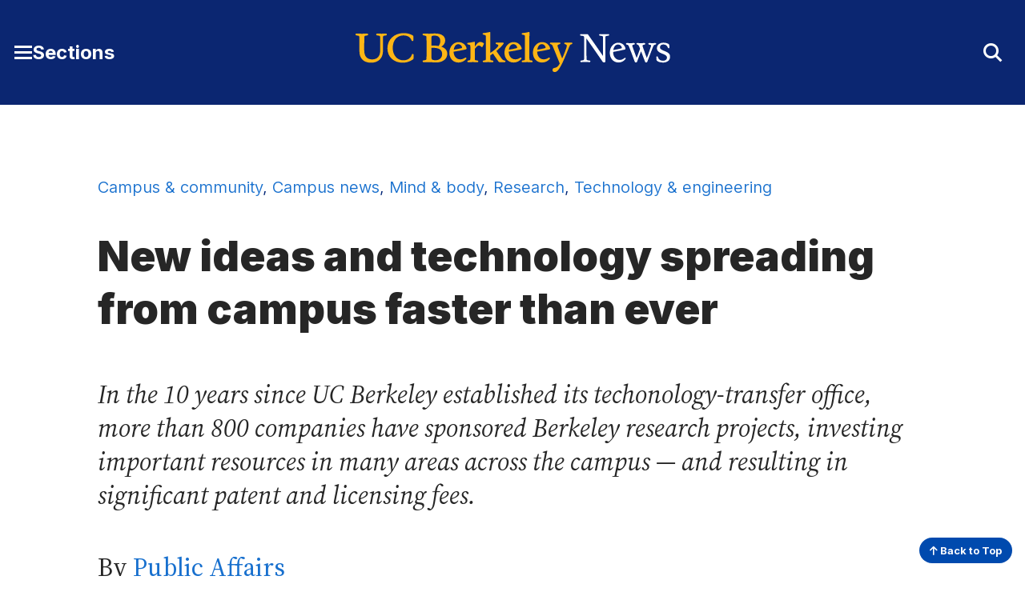

--- FILE ---
content_type: text/html; charset=UTF-8
request_url: https://news.berkeley.edu/2014/03/19/tech-transfer-initiatives/
body_size: 9292
content:
<!DOCTYPE html>
<html lang="en">
<head>
	<meta name="viewport" content="width=device-width, initial-scale=1">
	<link rel="preconnect" href="https://fonts.googleapis.com">
	<link rel="preconnect" href="https://fonts.gstatic.com" crossorigin>

	<meta name='robots' content='index, follow, max-image-preview:large, max-snippet:-1, max-video-preview:-1' />
	<style>img:is([sizes="auto" i], [sizes^="auto," i]) { contain-intrinsic-size: 3000px 1500px }</style>
		<!-- Google tag (gtag.js) -->
	<script async src="https://www.googletagmanager.com/gtag/js?id=G-2RBY5L823P"></script>
	<script>
	  window.dataLayer = window.dataLayer || [];
	  function gtag(){dataLayer.push(arguments);}
	  gtag('js', new Date());

	  gtag('config', 'G-2RBY5L823P');
	</script>
	
	<!-- This site is optimized with the Yoast SEO plugin v26.7 - https://yoast.com/wordpress/plugins/seo/ -->
	<title>New ideas and technology spreading from campus faster than ever - Berkeley News</title>
	<link rel="canonical" href="https://news.berkeley.edu/2014/03/19/tech-transfer-initiatives/" />
	<meta property="og:locale" content="en_US" />
	<meta property="og:type" content="article" />
	<meta property="og:title" content="New ideas and technology spreading from campus faster than ever - Berkeley News" />
	<meta property="og:description" content="In the 10 years since UC Berkeley established its techonology-transfer office, more than 800 companies have sponsored Berkeley research projects, investing important resources in many areas across the campus — and resulting in significant patent and licensing fees." />
	<meta property="og:url" content="https://news.berkeley.edu/2014/03/19/tech-transfer-initiatives/" />
	<meta property="og:site_name" content="Berkeley News" />
	<meta property="article:published_time" content="-0001-11-30T00:00:00+00:00" />
	<meta property="article:modified_time" content="2015-07-09T20:20:24+00:00" />
	<meta property="og:image" content="https://news.berkeley.edu/wp-content/uploads/2014/03/skydeck410.jpg" />
	<meta property="og:image:width" content="410" />
	<meta property="og:image:height" content="275" />
	<meta property="og:image:type" content="image/jpeg" />
	<meta name="author" content="Public Affairs" />
	<meta name="twitter:card" content="summary_large_image" />
	<meta name="twitter:creator" content="@UCBerkeley" />
	<meta name="twitter:site" content="@UCBerkeley" />
	<meta name="twitter:label1" content="Written by" />
	<meta name="twitter:data1" content="Public Affairs" />
	<meta name="twitter:label2" content="Est. reading time" />
	<meta name="twitter:data2" content="4 minutes" />
	<script type="application/ld+json" class="yoast-schema-graph">{"@context":"https://schema.org","@graph":[{"@type":"Article","@id":"https://news.berkeley.edu/2014/03/19/tech-transfer-initiatives/#article","isPartOf":{"@id":"https://news.berkeley.edu/2014/03/19/tech-transfer-initiatives/"},"author":[{"@id":"https://news.berkeley.edu/#/schema/person/bbf959bd745da0982b1c39258986102f"}],"headline":"New ideas and technology spreading from campus faster than ever","datePublished":"-0001-11-30T00:00:00+00:00","dateModified":"2015-07-09T20:20:24+00:00","mainEntityOfPage":{"@id":"https://news.berkeley.edu/2014/03/19/tech-transfer-initiatives/"},"wordCount":875,"image":{"@id":"https://news.berkeley.edu/2014/03/19/tech-transfer-initiatives/#primaryimage"},"thumbnailUrl":"https://news.berkeley.edu/wp-content/uploads/2014/03/skydeck410.jpg","keywords":["administration","biology","business and economics","engineering","innovation","technology and engineering"],"articleSection":["Campus &amp; community","Campus news","Mind &amp; body","Research","Technology &amp; engineering"],"inLanguage":"en-US"},{"@type":"WebPage","@id":"https://news.berkeley.edu/2014/03/19/tech-transfer-initiatives/","url":"https://news.berkeley.edu/2014/03/19/tech-transfer-initiatives/","name":"New ideas and technology spreading from campus faster than ever - Berkeley News","isPartOf":{"@id":"https://news.berkeley.edu/#website"},"primaryImageOfPage":{"@id":"https://news.berkeley.edu/2014/03/19/tech-transfer-initiatives/#primaryimage"},"image":{"@id":"https://news.berkeley.edu/2014/03/19/tech-transfer-initiatives/#primaryimage"},"thumbnailUrl":"https://news.berkeley.edu/wp-content/uploads/2014/03/skydeck410.jpg","datePublished":"-0001-11-30T00:00:00+00:00","dateModified":"2015-07-09T20:20:24+00:00","author":{"@id":"https://news.berkeley.edu/#/schema/person/bbf959bd745da0982b1c39258986102f"},"breadcrumb":{"@id":"https://news.berkeley.edu/2014/03/19/tech-transfer-initiatives/#breadcrumb"},"inLanguage":"en-US","potentialAction":[{"@type":"ReadAction","target":["https://news.berkeley.edu/2014/03/19/tech-transfer-initiatives/"]}]},{"@type":"ImageObject","inLanguage":"en-US","@id":"https://news.berkeley.edu/2014/03/19/tech-transfer-initiatives/#primaryimage","url":"https://news.berkeley.edu/wp-content/uploads/2014/03/skydeck410.jpg","contentUrl":"https://news.berkeley.edu/wp-content/uploads/2014/03/skydeck410.jpg","width":410,"height":275,"caption":"Skydeck"},{"@type":"BreadcrumbList","@id":"https://news.berkeley.edu/2014/03/19/tech-transfer-initiatives/#breadcrumb","itemListElement":[{"@type":"ListItem","position":1,"name":"Home","item":"https://news.berkeley.edu/"},{"@type":"ListItem","position":2,"name":"All news","item":"https://news.berkeley.edu/all-news/"},{"@type":"ListItem","position":3,"name":"New ideas and technology spreading from campus faster than ever"}]},{"@type":"WebSite","@id":"https://news.berkeley.edu/#website","url":"https://news.berkeley.edu/","name":"Berkeley News","description":"News from the University of California, Berkeley","potentialAction":[{"@type":"SearchAction","target":{"@type":"EntryPoint","urlTemplate":"https://news.berkeley.edu/?s={search_term_string}"},"query-input":{"@type":"PropertyValueSpecification","valueRequired":true,"valueName":"search_term_string"}}],"inLanguage":"en-US"},{"@type":"Person","@id":"https://news.berkeley.edu/#/schema/person/bbf959bd745da0982b1c39258986102f","name":"Public Affairs","url":"https://news.berkeley.edu/author/pa/"}]}</script>
	<!-- / Yoast SEO plugin. -->


<style id='co-authors-plus-coauthors-style-inline-css' type='text/css'>
.wp-block-co-authors-plus-coauthors.is-layout-flow [class*=wp-block-co-authors-plus]{display:inline}

</style>
<style id='co-authors-plus-avatar-style-inline-css' type='text/css'>
.wp-block-co-authors-plus-avatar :where(img){height:auto;max-width:100%;vertical-align:bottom}.wp-block-co-authors-plus-coauthors.is-layout-flow .wp-block-co-authors-plus-avatar :where(img){vertical-align:middle}.wp-block-co-authors-plus-avatar:is(.alignleft,.alignright){display:table}.wp-block-co-authors-plus-avatar.aligncenter{display:table;margin-inline:auto}

</style>
<style id='co-authors-plus-image-style-inline-css' type='text/css'>
.wp-block-co-authors-plus-image{margin-bottom:0}.wp-block-co-authors-plus-image :where(img){height:auto;max-width:100%;vertical-align:bottom}.wp-block-co-authors-plus-coauthors.is-layout-flow .wp-block-co-authors-plus-image :where(img){vertical-align:middle}.wp-block-co-authors-plus-image:is(.alignfull,.alignwide) :where(img){width:100%}.wp-block-co-authors-plus-image:is(.alignleft,.alignright){display:table}.wp-block-co-authors-plus-image.aligncenter{display:table;margin-inline:auto}

</style>
<style id='cc-callout-block-style-inline-css' type='text/css'>
.wp-block-create-block-copyright-date-block{background-color:#21759b;color:#fff;padding:2px}

</style>
<style id='cc-related-content-style-inline-css' type='text/css'>
.wp-block-create-block-copyright-date-block{background-color:#21759b;color:#fff;padding:2px}

</style>
<style id='cc-callout-block-inline-css' type='text/css'>
.wp-block-cc-callout-block .cc-callout-block__title{color:#262626;font-family:Inter,sans-serif;font-weight:700;margin:1.55em 0 .35em}.wp-block-cc-callout-block{background:#f2f2f2;padding:1em 2em;margin:2em 0}.wp-block-cc-callout-block:first-child{margin-top:0}.wp-block-cc-callout-block:last-child{margin-bottom:0}.wp-block-cc-callout-block .cc-callout-block__title{font-size:1.375rem}@media(min-width:375px){.wp-block-cc-callout-block .cc-callout-block__title{font-size:1.375rem}}@media(min-width:768px){.wp-block-cc-callout-block .cc-callout-block__title{font-size:1.5rem}}@media(min-width:1200px){.wp-block-cc-callout-block .cc-callout-block__title{font-size:1.75rem}}.wp-block-cc-callout-block .cc-callout-block__title{font-weight:900}@media(min-width:375px){.wp-block-cc-callout-block .cc-callout-block__title{font-weight:900}}.wp-block-cc-callout-block .cc-callout-block__title{line-height:1.166}@media(min-width:375px){.wp-block-cc-callout-block .cc-callout-block__title{line-height:1.166}}@media(min-width:768px){.wp-block-cc-callout-block .cc-callout-block__title{line-height:1.36}}.wp-block-cc-callout-block .cc-callout-block__title{margin:1.35em 0 .35em}@media(min-width:375px){.wp-block-cc-callout-block .cc-callout-block__title{margin:"1.35em 0 0.35em 0"}}.wp-block-cc-callout-block ol,.wp-block-cc-callout-block ul{margin-left:0}.wp-block-cc-callout-block ol li,.wp-block-cc-callout-block ul li{margin:0 0 .4em}@media(min-width:768px){.wp-block-cc-callout-block.alignleft,.wp-block-cc-callout-block.alignright{max-width:50%}}
</style>
<style id='cc-related-content-inline-css' type='text/css'>
.wp-block-cc-related-content .cc-related-content__title{color:#262626;font-family:Inter,sans-serif;font-weight:700;margin:1.55em 0 .35em;font-size:1rem}@media(min-width:375px){.wp-block-cc-related-content .cc-related-content__title{font-size:1rem}}@media(min-width:1200px){.wp-block-cc-related-content .cc-related-content__title{font-size:1.25rem}}.wp-block-cc-related-content .cc-related-content__title{line-height:1.5}@media(min-width:375px){.wp-block-cc-related-content .cc-related-content__title{line-height:1.5}}
</style>
<link rel='stylesheet' id='theme-fonts-css' href='https://fonts.googleapis.com/css2?family=Inter:wght@300..900&#038;family=Source+Serif+4:ital,opsz,wght@0,8..60,200..900;1,8..60,400..700&#038;display=swap' type='text/css' media='all' />
<link rel='stylesheet' id='fontawesome-css' href='https://kit.fontawesome.com/5f9f8ebc91.css?ver=6.8.3' type='text/css' media='all' />
<link rel='stylesheet' id='theme-style-css' href='https://news.berkeley.edu/wp-content/themes/gallantry/dist/css/gallantry.min.css?ver=1768321712' type='text/css' media='all' />
<link rel='stylesheet' id='searchwp-forms-css' href='https://news.berkeley.edu/wp-content/plugins/searchwp/assets/css/frontend/search-forms.min.css?ver=4.5.6' type='text/css' media='all' />
<link rel="https://api.w.org/" href="https://news.berkeley.edu/wp-json/" /><link rel="alternate" title="JSON" type="application/json" href="https://news.berkeley.edu/wp-json/wp/v2/posts/39388" /><link rel="EditURI" type="application/rsd+xml" title="RSD" href="https://news.berkeley.edu/xmlrpc.php?rsd" />
<link rel='shortlink' href='https://news.berkeley.edu/?p=39388' />
<!-- Stream WordPress user activity plugin v4.1.1 -->
	<link rel="icon" href="/favicon.svg?v=2.1" sizes="any">
		<script type='text/javascript'>
	(function() {
	/** CONFIGURATION START **/
	var _sf_async_config = window._sf_async_config = (window._sf_async_config || {});
	_sf_async_config.uid = 65769; //CHANGE THIS TO YOUR ACCOUNT ID
	_sf_async_config.domain = 'news.berkeley.edu'; //CHANGE THIS TO YOUR SITE ID
	_sf_async_config.useCanonical = true;
	_sf_async_config.useCanonicalDomain = true;
	//SET PAGE SECTION(S)
			_sf_async_config.sections = 'Campus &amp; community,Campus news,Mind &amp; body,Research,Technology &amp; engineering';
		//SET PAGE AUTHOR(S)
			_sf_async_config.authors = 'Public Affairs';
		/** CONFIGURATION END **/
	function loadChartbeat() {
	var e = document.createElement('script');
	var n = document.getElementsByTagName('script')[0];
	e.type = 'text/javascript';
	e.async = true;
	e.src = '//static.chartbeat.com/js/chartbeat.js';
	n.parentNode.insertBefore(e, n);
	}
	loadChartbeat();
	})();
	</script>
	
</head>
<body id="site-top" class="wp-singular post-template-default single single-post postid-39388 single-format-standard wp-theme-gallantry">
  
	<script>
		window.spriteTime = '2026-01-13T16:28:32+00:00'
	</script>
	<div id="sprites" class="spritemap" style="display:none"></div>
	
	<header class="site-header">
    <a class="skip-link sr-only-focusable" href="#site-main">Skip to Content</a>

		
		<nav class="site-header__nav">
			<div class="site-header__wrap bg--berkeley-blue-dark">
				<div class="container">
					<div class="site-header__wrap__item">
			      <button id="main-menu-toggler" class="button--toggler button--not" aria-expanded="false" aria-controls="main-menu">
			      	<span class="hamburger">
				        <span class="hamburger__bar hamburger__bar--1"></span>
				        <span class="hamburger__bar hamburger__bar--2"></span>
				        <span class="hamburger__bar hamburger__bar--3"></span>
				      </span>

			        <span class="screen-reader-text">Toggle Main Menu</span> <span class="button__text">Sections</span>
			      </button>
			    </div>
						
					<div class="site-header__wrap__item">
									      <a class="logo-link" href="https://news.berkeley.edu">
			        <img src="https://news.berkeley.edu/wp-content/themes/gallantry/dist/imgs/logo-berkeley-news.svg?v=3" class="logo" alt="UC Berkeley News home"/>
			      </a>
									    </div>

					<div class="site-header__wrap__item" role="search">
			      <button id="header-search-toggler" class="button--toggler button--not" aria-expanded="false" aria-controls="header-search-form">
			        <i aria-hidden="true" class="fa-solid fa-sharp icon--collapsed fa-magnifying-glass"></i>
			        <i aria-hidden="true" class="fa-solid fa-sharp icon--expanded fa-xmark"></i>
			        <span class="screen-reader-text">Toggle Search Form</span>
			      </button>

			      <div id="header-search-form" hidden>
			      	<div class="container">
			        	  <form method="get" id="header-search" class="searchform" action="https://news.berkeley.edu">
  <label class="screen-reader-text" for="header-search_s">Search for:</label>
  <input class="searchform__field" type="text" value="" placeholder="Search …" name="s" id="header-search_s" />
  <button class="searchform__button" type="submit" id="header-search_submit">
    <i aria-hidden="true" class="fa-solid fa-sharp fa-magnifying-glass"></i>
    <span class="searchform__button__text">
      Search
    </span>
  </button>
</form>
			        </div>
			      </div>
			    </div>
		    </div>
		 	</div>

			<div id="main-menu" class="bg--berkeley-blue-dark" hidden aria-label="Main Menu" role="dialog" aria-modal="true">
				<div class="container">
							        <ul class="menu menu--main">
		          	            			            <li class="menu__item title-has-link menu-item menu-item-type-custom menu-item-object-custom">
	            		<h2 class="menu__item__title">
			            					              <a class="menu__item__link" href="https://www.berkeley.edu/">
				            				            Berkeley.edu
				            				            	</a>
				            				          </h2>

		              		            </li>
		          	            			            <li class="menu__item title-has-link menu-item menu-item-type-post_type menu-item-object-page current_page_parent">
	            		<h2 class="menu__item__title">
			            					              <a class="menu__item__link" href="https://news.berkeley.edu/all-news/">
				            				            All news

				            				            	</a>
				            				          </h2>

		              		            </li>
		          	            			            <li class="menu__item title-has-link menu-item menu-item-type-post_type menu-item-object-page">
	            		<h2 class="menu__item__title">
			            					              <a class="menu__item__link" href="https://news.berkeley.edu/about/news-media-relations/">
				            				            Media inquiries
				            				            	</a>
				            				          </h2>

		              		            </li>
		          	            			            <li class="menu__item menu__item--has-children title-has-link menu-item menu-item-type-taxonomy menu-item-object-category current-post-ancestor current-menu-parent current-post-parent menu-item-has-children">
	            		<h2 class="menu__item__title">
			            					              <a class="menu__item__link" href="https://news.berkeley.edu/category/research/">
				            				            Research
				            				            	</a>
				            				          </h2>

		              		                <ul class="menu__item__children">
		                  		                    <li class="menu__item__grandchild menu-item menu-item-type-taxonomy menu-item-object-category current-post-ancestor current-menu-parent current-post-parent">
		                        <a class="menu__item__grandchild__link" href="https://news.berkeley.edu/category/research/technology-engineering/">Technology &amp; engineering</a>
		                    </li>
		                  		                    <li class="menu__item__grandchild menu-item menu-item-type-taxonomy menu-item-object-category">
		                        <a class="menu__item__grandchild__link" href="https://news.berkeley.edu/category/research/business-economics/">Business &amp; economics</a>
		                    </li>
		                  		                    <li class="menu__item__grandchild menu-item menu-item-type-taxonomy menu-item-object-category">
		                        <a class="menu__item__grandchild__link" href="https://news.berkeley.edu/category/research/humanities/">Humanities</a>
		                    </li>
		                  		                    <li class="menu__item__grandchild menu-item menu-item-type-taxonomy menu-item-object-category current-post-ancestor current-menu-parent current-post-parent">
		                        <a class="menu__item__grandchild__link" href="https://news.berkeley.edu/category/research/mind-body/">Mind &amp; body</a>
		                    </li>
		                  		                    <li class="menu__item__grandchild menu-item menu-item-type-taxonomy menu-item-object-category">
		                        <a class="menu__item__grandchild__link" href="https://news.berkeley.edu/category/research/politics-society/">Politics &amp; society</a>
		                    </li>
		                  		                    <li class="menu__item__grandchild menu-item menu-item-type-taxonomy menu-item-object-category">
		                        <a class="menu__item__grandchild__link" href="https://news.berkeley.edu/category/research/science-environment/">Science &amp; environment</a>
		                    </li>
		                  		               	</ul>
		              		            </li>
		          	            			            <li class="menu__item menu__item--has-children title-has-link menu-item menu-item-type-taxonomy menu-item-object-category menu-item-has-children">
	            		<h2 class="menu__item__title">
			            					              <a class="menu__item__link" href="https://news.berkeley.edu/category/people/">
				            				            People
				            				            	</a>
				            				          </h2>

		              		                <ul class="menu__item__children">
		                  		                    <li class="menu__item__grandchild menu-item menu-item-type-taxonomy menu-item-object-category">
		                        <a class="menu__item__grandchild__link" href="https://news.berkeley.edu/category/people/profiles/">Profiles</a>
		                    </li>
		                  		                    <li class="menu__item__grandchild menu-item menu-item-type-taxonomy menu-item-object-category">
		                        <a class="menu__item__grandchild__link" href="https://news.berkeley.edu/category/people/awards/">Awards</a>
		                    </li>
		                  		                    <li class="menu__item__grandchild menu-item menu-item-type-taxonomy menu-item-object-category">
		                        <a class="menu__item__grandchild__link" href="https://news.berkeley.edu/category/people/milestones/">Milestones</a>
		                    </li>
		                  		               	</ul>
		              		            </li>
		          	            			            <li class="menu__item menu__item--has-children title-has-link menu-item menu-item-type-taxonomy menu-item-object-category current-post-ancestor current-menu-parent current-post-parent menu-item-has-children">
	            		<h2 class="menu__item__title">
			            					              <a class="menu__item__link" href="https://news.berkeley.edu/category/campus-community/">
				            				            Campus &amp; community
				            				            	</a>
				            				          </h2>

		              		                <ul class="menu__item__children">
		                  		                    <li class="menu__item__grandchild menu-item menu-item-type-taxonomy menu-item-object-category">
		                        <a class="menu__item__grandchild__link" href="https://news.berkeley.edu/category/campus-community/work-life/">Work life</a>
		                    </li>
		                  		                    <li class="menu__item__grandchild menu-item menu-item-type-taxonomy menu-item-object-category current-post-ancestor current-menu-parent current-post-parent">
		                        <a class="menu__item__grandchild__link" href="https://news.berkeley.edu/category/campus-community/campus-news/">Campus news</a>
		                    </li>
		                  		                    <li class="menu__item__grandchild menu-item menu-item-type-taxonomy menu-item-object-category">
		                        <a class="menu__item__grandchild__link" href="https://news.berkeley.edu/category/campus-community/events-at-berkeley/">Events at Berkeley</a>
		                    </li>
		                  		               	</ul>
		              		            </li>
		          	            			            <li class="menu__item menu__item--has-children title-has-link menu-item menu-item-type-taxonomy menu-item-object-category menu-item-has-children">
	            		<h2 class="menu__item__title">
			            					              <a class="menu__item__link" href="https://news.berkeley.edu/category/arts-culture/">
				            				            Arts &amp; culture
				            				            	</a>
				            				          </h2>

		              		                <ul class="menu__item__children">
		                  		                    <li class="menu__item__grandchild menu-item menu-item-type-taxonomy menu-item-object-category">
		                        <a class="menu__item__grandchild__link" href="https://news.berkeley.edu/category/arts-culture/performing-arts/">Performing arts</a>
		                    </li>
		                  		                    <li class="menu__item__grandchild menu-item menu-item-type-taxonomy menu-item-object-category">
		                        <a class="menu__item__grandchild__link" href="https://news.berkeley.edu/category/arts-culture/literature/">Literature</a>
		                    </li>
		                  		                    <li class="menu__item__grandchild menu-item menu-item-type-taxonomy menu-item-object-category">
		                        <a class="menu__item__grandchild__link" href="https://news.berkeley.edu/category/arts-culture/film/">Film</a>
		                    </li>
		                  		                    <li class="menu__item__grandchild menu-item menu-item-type-taxonomy menu-item-object-category">
		                        <a class="menu__item__grandchild__link" href="https://news.berkeley.edu/category/arts-culture/visual-arts/">Visual arts</a>
		                    </li>
		                  		                    <li class="menu__item__grandchild menu-item menu-item-type-custom menu-item-object-custom">
		                        <a class="menu__item__grandchild__link" href="http://events.berkeley.edu/">Events calendar</a>
		                    </li>
		                  		               	</ul>
		              		            </li>
		          	            			            <li class="menu__item menu__item--has-children title-has-link menu-item menu-item-type-post_type menu-item-object-page menu-item-has-children">
	            		<h2 class="menu__item__title">
			            					              <a class="menu__item__link" href="https://news.berkeley.edu/podcasts/">
				            				            Podcasts & series
				            				            	</a>
				            				          </h2>

		              		                <ul class="menu__item__children">
		                  		                    <li class="menu__item__grandchild menu-item menu-item-type-taxonomy menu-item-object-podcasts">
		                        <a class="menu__item__grandchild__link" href="https://news.berkeley.edu/podcasts/berkeley-talks/">Berkeley Talks</a>
		                    </li>
		                  		                    <li class="menu__item__grandchild menu-item menu-item-type-taxonomy menu-item-object-podcasts">
		                        <a class="menu__item__grandchild__link" href="https://news.berkeley.edu/podcasts/berkeley-voices/">Berkeley Voices</a>
		                    </li>
		                  		                    <li class="menu__item__grandchild menu-item menu-item-type-taxonomy menu-item-object-post_tag">
		                        <a class="menu__item__grandchild__link" href="https://news.berkeley.edu/topics/berkeley-changemaker/">Changemakers</a>
		                    </li>
		                  		                    <li class="menu__item__grandchild menu-item menu-item-type-taxonomy menu-item-object-post_tag">
		                        <a class="menu__item__grandchild__link" href="https://news.berkeley.edu/topics/climate-change/">Climate Change</a>
		                    </li>
		                  		                    <li class="menu__item__grandchild menu-item menu-item-type-taxonomy menu-item-object-post_tag">
		                        <a class="menu__item__grandchild__link" href="https://news.berkeley.edu/topics/democracy-in-distress/">Democracy in Distress</a>
		                    </li>
		                  		               	</ul>
		              		            </li>
		          	            			            <li class="menu__item menu__item--has-children title-no-link menu-item menu-item-type-custom menu-item-object-custom menu-item-has-children">
	            		<h2 class="menu__item__title">
			            					            Resources
				            				          </h2>

		              		                <ul class="menu__item__children">
		                  		                    <li class="menu__item__grandchild menu-item menu-item-type-custom menu-item-object-custom">
		                        <a class="menu__item__grandchild__link" href="https://news.berkeley.edu/experts/">Find an expert</a>
		                    </li>
		                  		                    <li class="menu__item__grandchild menu-item menu-item-type-post_type menu-item-object-page">
		                        <a class="menu__item__grandchild__link" href="https://news.berkeley.edu/media-training/">Media training</a>
		                    </li>
		                  		                    <li class="menu__item__grandchild menu-item menu-item-type-custom menu-item-object-custom">
		                        <a class="menu__item__grandchild__link" href="https://publicaffairs.berkeley.edu/our-work/berkeleyan">Berkeleyan newsletter</a>
		                    </li>
		                  		               	</ul>
		              		            </li>
		          		        </ul>
		      
        	  <ul class="social-menu__items menu menu--social">
          <li class="menu__item menu-item menu-item-type-custom menu-item-object-custom">
        <a class="menu__item" href="https://www.facebook.com/UCBerkeley/">
                      <i class="fa-brands fa-facebook-square" aria-hidden="true"></i>
                    <span class="screen-reader-text">
            Facebook
          </span>
        </a>
      </li>
          <li class="menu__item menu-item menu-item-type-custom menu-item-object-custom">
        <a class="menu__item" href="https://twitter.com/UCBerkeley/">
                      <i class="fa-brands fa-x-twitter" aria-hidden="true"></i>
                    <span class="screen-reader-text">
            X
          </span>
        </a>
      </li>
          <li class="menu__item menu-item menu-item-type-custom menu-item-object-custom">
        <a class="menu__item" href="https://www.youtube.com/channel/UCZAXKyvvIV4uU4YvP5dmrmA/">
                      <i class="fa-brands fa-youtube" aria-hidden="true"></i>
                    <span class="screen-reader-text">
            YouTube
          </span>
        </a>
      </li>
          <li class="menu__item menu-item menu-item-type-custom menu-item-object-custom">
        <a class="menu__item" href="https://instagram.com/UCBerkeleyOfficial/">
                      <i class="fa-brands fa-instagram-square" aria-hidden="true"></i>
                    <span class="screen-reader-text">
            Instagram
          </span>
        </a>
      </li>
          <li class="menu__item menu-item menu-item-type-custom menu-item-object-custom">
        <a class="menu__item" href="https://medium.com/@UCBerkeley">
                      <i class="fa-brands fa-medium" aria-hidden="true"></i>
                    <span class="screen-reader-text">
            Medium
          </span>
        </a>
      </li>
      </ul>
	      </div>
			</div>
		</nav>
	</header>
	<main id="site-main" class="site-main">

	<div class="site-main">
		<div class="site-main__header">
			<div class="container--restricted">
	            	            	            		            			            		            			            		            			            		            			            		            			            							<div class="post-categories">
						<a href="https://news.berkeley.edu/category/campus-community/">Campus &amp; community</a>, <a href="https://news.berkeley.edu/category/campus-community/campus-news/">Campus news</a>, <a href="https://news.berkeley.edu/category/research/mind-body/">Mind &amp; body</a>, <a href="https://news.berkeley.edu/category/research/">Research</a>, <a href="https://news.berkeley.edu/category/research/technology-engineering/">Technology &amp; engineering</a>
					</div>
	            
				<h1 class="site-main__title">New ideas and technology spreading from campus faster than ever
</h1>

													<p class="site-main__subtitle"><em>In the 10 years since UC Berkeley established its techonology-transfer office, more than 800 companies have sponsored Berkeley research projects, investing important resources in many areas across the campus — and resulting in significant patent and licensing fees.</em></p>
				
				<p class="post-byline">
					            		            				            				            		            		
            							    By <a href="https://news.berkeley.edu/author/pa/">Public Affairs</a>
									</p>

									<figure class="post-featured-image">
						<div class="post-featured-image__wrap">
			                  
  <img class="" src="https://news.berkeley.edu/wp-content/uploads/2014/03/skydeck410.jpg" alt="Skydeck" srcset="https://news.berkeley.edu/wp-content/uploads/2014/03/skydeck410.jpg 410w, https://news.berkeley.edu/wp-content/uploads/2014/03/skydeck410-140x93.jpg 140w" sizes="(max-width: 768px) 100vw, 1050px"  loading="lazy">

			            </div>
		                
		                	                						</figure>
				
				<p class="post-date">
				    March 19, 2014
				</p>
			</div>
		</div>

		<div class="site-main__content">
			<div class="container--restricted heading--">
									<div style="width: 210px" class="wp-caption alignright"><img fetchpriority="high" decoding="async"  data-ccwcag-attachment-id="0" data-ccwcag-attachment='{"disable_page_edit":false}'  class=" " src="https://news.berkeley.edu/wp-content/uploads/2014/03/Fleming250.jpg" alt="Graham Fleming" width="200" height="272" /><p class="wp-caption-text">Graham Fleming</p></div>
<p>Backed by a vibrant startup culture that serves as the engine of economic growth for much of the Bay Area, UC Berkeley has established several new programs that support the translation of university research into real-world solutions.</p>
<p>For the past decade the campus’s Office of Intellectual Property and Research Alliances, or IPIRA, has helped streamline the spread of cutting-edge ideas from the campus to the rest of society.</p>
<p>In the technology-transfer office&#8217;s first decade, more than 800 companies have sponsored Berkeley research projects, investing important resources in many areas across the campus — and resulting in significant patent and licensing fees.</p>
<p>“One characteristic of UC Berkeley is our strong sense of social mission and engagement,” says Graham Fleming, Berkeley’s vice chancellor for research. “Our students and faculty have a keen desire to apply their creativity to real-world inventions that provide solutions to the most pressing global problems. The university is fostering this creativity by investing in several new programs that support the translation of new ideas into real-world solutions.”</p>
<div class="snip snip-tb alignleft" style="width: 250px;">
<h4>Related:</h4>
<h4><a href="http://news.berkeley.edu/2014/03/19/industry-academic-inventions-spur-innovation/"><strong>Corporate-funded academic inventions spur increased innovation, analysis says</strong></a></h4>
</div>
<p>UC Berkeley has generated a slew of other technology transfer-oriented initiatives since the establishment of IPIRA, including, most recently:</p>
<ul>
<li>SkyDeck, a collaboration of the College of Engineering, the Haas School of Business and the Office of the Vice Chancellor of Research that nurtures startups launched by Berkeley students or alumni.</li>
</ul>
<ul>
<li>The Coleman Fung Institute for Engineering Leadership, which helps engineering students and scientists further their work through entrepreneurship and innovative management.</li>
</ul>
<ul>
<li>The Lester Center at the Haas School of Business, which provides global education and innovation programs in entrepreneurship, venture capital and scalable startups.</li>
</ul>
<ul>
<li>The Bakar Fellows Program, which supports innovative research by early-career faculty at UC Berkeley with a special focus on projects that hold commercial promise.</li>
</ul>
<ul>
<li>The Foundry @ CITRIS, a new program that makes labs, equipment and funding available to Berkeley students or alumni  researching cutting-edge ideas with commercial promise.</li>
</ul>
<ul>
<li>The QB3 Garage@Berkeley, which provides space for UC Berkeley&#8217;s biotech entrepreneurs to lay the foundations for companies that may spearhead new industries.</li>
</ul>
<p>The impact of this wave of tech-transfer innovation is easy to see. Since IPIRA&#8217;s founding, more than 150 startups have been launched with intellectual-property licenses from Berkeley. And according to the private-equity research firm PitchBook, last year Berkeley ranked first in the number of grads founding startup companies with venture capital money, topping Stanford, MIT and Harvard.</p>
<p>Skydeck, the most recent addition to  Berkeley’s innovation and entrepreneurship ecosystem, strengthens  startups through personalized engagement and by opening a network of partnerships among the  campus, Lawrence Berkeley National Lab, local government and the private sector. Within a few months of opening its doors, Skydeck was brimming with activity. Today 26 startup companies have established their headquarters in Skydeck’s downtown Berkeley offices. In addition to providing a home for these UC Berkeley entrepreneurs, Skydeck has attrached the attention of a worldwide community of innovators interested in the dynamism of the Bay Area. Several teams representing companies in Europe, Asia, South America and the Middle East are establishing ties with Skydeck.</p>
<p>Over 60 percent of the UC Berkeley companies that have entered Skydeck have attracted follow-on investments with seed funding of up to $2 million, allowing a significant number to expand their headquarters into offices located in the vicinity. One Skydeck startup that had a big year in 2013, Ensighta,  was founded by cyber-security expert Dawn Song, a professor in  computer  science. The company was acquired by Silicon Valley firm FireEye last spring.</p>
<p>&#8220;[The Ensighta deal] is a perfect example of how SkyDeck works,” says Jeff Burton, SkyDeck&#8217;s executive director. “All of our stakeholders — the Haas School of Business, the College of Engineering and the Vice Chancellor for Research Office — contributed to the successful emergence of Ensighta and then its acquisition by FireEye. FireEye recently opened an office a block from Skydeck, quadrupling the company’s local headcount.</p>
<p>Two Skydeck companies were recently selected for the prestigious Founder.org award from among over 600 competitors at major research universities across the nation. The award came with $100,000 in grant funding and follow-on investment by a venture capital fund. Leading the trend in telemedicine, one of the winners, Eko Devices, has developed a digital stethoscope to help doctors diagnose obscure heart conditions.</p>
<p>&#8220;Skydeck has become the hub for innovation and entrepreneurship at Berkeley,” says the company’s founder, Connor Landgraf, who served as president of the campus’s student-government organization in 2012-13. “It is really unique in its ability to bring together students, advisers, thought leaders and investors in one space.&#8221;</p>
<div>
<p>Another example of Skydeck technology at work is an innovative mass-transit bus tracking system developed by a professor and his graduate students in the College of Engineering. Via Analytics’ first paying customer was an international one — the Spanish city of San Sebastian — with follow-on deals in Hong Kong and Los Angeles.</p>
<p>“We&#8217;re grateful to Skydeck for giving us a roof over our heads, but even better is the lack of walls inside,” says company CEO Dylan Saloner. “Interacting with the other teams here, and feeding off their energy, is just as important to us as the office space.”</p>
</div>

				
			    			</div>
		</div>
	</div>
		</main>

		<footer id="site-footer" class="site-footer">
							<div class="site-footer__main">
					<div class="container">
						<nav aria-label="Berkeley News Footer">
							<ul class="menu menu--main">
																	<li class="menu__item menu__item--has-children menu-item menu-item-type-custom menu-item-object-custom menu-item-has-children">
										<h2 class="menu__item__title title--plain">About</h2>
																					<ul class="menu__item__children">
																									<li class="menu__item__child menu-item menu-item-type-post_type menu-item-object-page">
														<a class="menu__item__child__link" href="https://news.berkeley.edu/about/">About Berkeley News</a>
													</li>
																									<li class="menu__item__child menu-item menu-item-type-custom menu-item-object-custom">
														<a class="menu__item__child__link" href="https://news.berkeley.edu/experts/">Find an expert</a>
													</li>
																									<li class="menu__item__child menu-item menu-item-type-post_type menu-item-object-page">
														<a class="menu__item__child__link" href="https://news.berkeley.edu/media-training/">Media training</a>
													</li>
																									<li class="menu__item__child menu-item menu-item-type-post_type menu-item-object-page">
														<a class="menu__item__child__link" href="https://news.berkeley.edu/about/news-media-relations/">Contact Berkeley News</a>
													</li>
																							</ul>
																			</li>
																	<li class="menu__item menu__item--has-children menu-item menu-item-type-custom menu-item-object-custom menu-item-has-children">
										<h2 class="menu__item__title title--plain">Browse News</h2>
																					<ul class="menu__item__children">
																									<li class="menu__item__child menu-item menu-item-type-taxonomy menu-item-object-post_tag">
														<a class="menu__item__child__link" href="https://news.berkeley.edu/topics/berkeley-changemaker/">Changemakers</a>
													</li>
																									<li class="menu__item__child menu-item menu-item-type-taxonomy menu-item-object-post_tag">
														<a class="menu__item__child__link" href="https://news.berkeley.edu/topics/climate-change/">Climate Change</a>
													</li>
																									<li class="menu__item__child menu-item menu-item-type-taxonomy menu-item-object-post_tag">
														<a class="menu__item__child__link" href="https://news.berkeley.edu/topics/democracy-in-distress/">Democracy in Distress</a>
													</li>
																							</ul>
																			</li>
																	<li class="menu__item menu__item--has-children menu-item menu-item-type-custom menu-item-object-custom menu-item-has-children">
										<h2 class="menu__item__title title--plain">Connect</h2>
																					<ul class="menu__item__children">
																									<li class="menu__item__child menu-item menu-item-type-custom menu-item-object-custom">
														<a class="menu__item__child__link" href="https://publicaffairs.berkeley.edu/our-work/berkeleyan">Berkeleyan newsletter</a>
													</li>
																									<li class="menu__item__child menu-item menu-item-type-post_type menu-item-object-page">
														<a class="menu__item__child__link" href="https://news.berkeley.edu/about/news-media-relations/">Media inquiries</a>
													</li>
																							</ul>
																			</li>
																	<li class="menu__item menu__item--has-children menu-item menu-item-type-custom menu-item-object-custom menu-item-has-children">
										<h2 class="menu__item__title title--plain">Campus resources</h2>
																					<ul class="menu__item__children">
																									<li class="menu__item__child menu-item menu-item-type-custom menu-item-object-custom">
														<a class="menu__item__child__link" href="https://library.berkeley.edu/">Libraries</a>
													</li>
																									<li class="menu__item__child menu-item menu-item-type-custom menu-item-object-custom">
														<a class="menu__item__child__link" href="https://diversity.berkeley.edu/">Equity, Inclusion & Diversity</a>
													</li>
																									<li class="menu__item__child menu-item menu-item-type-custom menu-item-object-custom">
														<a class="menu__item__child__link" href="https://publicaffairs.berkeley.edu/">Communications & Public Affairs</a>
													</li>
																									<li class="menu__item__child menu-item menu-item-type-custom menu-item-object-custom">
														<a class="menu__item__child__link" href="https://brand.berkeley.edu/">Berkeley Brand</a>
													</li>
																							</ul>
																			</li>
															</ul>
						</nav>
					</div>
				</div>
			
			<div class="site-footer__secondary">
				<div class="container">
					<div class="site-footer__secondary__columns">
						<div class="site-footer__secondary__column column--logo">
							<div class="site-footer__secondary__logo-row">
								<a class="logo-link" href="https://news.berkeley.edu">
									<img src="https://news.berkeley.edu/wp-content/themes/gallantry/dist/imgs/logo-berkeley-gold.svg?v=3" class="logo" alt="UC Berkeley"/>
								</a>

								<nav aria-label="Footer Social">
						        	  <ul class="social-menu__items menu menu--social">
          <li class="menu__item menu-item menu-item-type-custom menu-item-object-custom">
        <a class="menu__item" href="https://www.facebook.com/UCBerkeley/">
                      <i class="fa-brands fa-facebook-square" aria-hidden="true"></i>
                    <span class="screen-reader-text">
            Facebook
          </span>
        </a>
      </li>
          <li class="menu__item menu-item menu-item-type-custom menu-item-object-custom">
        <a class="menu__item" href="https://twitter.com/UCBerkeley/">
                      <i class="fa-brands fa-x-twitter" aria-hidden="true"></i>
                    <span class="screen-reader-text">
            X
          </span>
        </a>
      </li>
          <li class="menu__item menu-item menu-item-type-custom menu-item-object-custom">
        <a class="menu__item" href="https://www.youtube.com/channel/UCZAXKyvvIV4uU4YvP5dmrmA/">
                      <i class="fa-brands fa-youtube" aria-hidden="true"></i>
                    <span class="screen-reader-text">
            YouTube
          </span>
        </a>
      </li>
          <li class="menu__item menu-item menu-item-type-custom menu-item-object-custom">
        <a class="menu__item" href="https://instagram.com/UCBerkeleyOfficial/">
                      <i class="fa-brands fa-instagram-square" aria-hidden="true"></i>
                    <span class="screen-reader-text">
            Instagram
          </span>
        </a>
      </li>
          <li class="menu__item menu-item menu-item-type-custom menu-item-object-custom">
        <a class="menu__item" href="https://medium.com/@UCBerkeley">
                      <i class="fa-brands fa-medium" aria-hidden="true"></i>
                    <span class="screen-reader-text">
            Medium
          </span>
        </a>
      </li>
      </ul>
						        </nav>
					        </div>

				        	<p class="copyright-text">
				        		Copyright © 2026 UC Regents; all rights reserved
				        	</p>
						</div>
													<div class="site-footer__secondary__column">
								<nav aria-label="Berkeley Global Footer">
									<ul class="menu menu--secondary">
																					<li class="menu__item menu-item menu-item-type-custom menu-item-object-custom">
												<a class="menu__item__link" href="https://visit.berkeley.edu/">Visit</a>
											</li>
																					<li class="menu__item menu-item menu-item-type-custom menu-item-object-custom">
												<a class="menu__item__link" href="https://events.berkeley.edu/">Events</a>
											</li>
																					<li class="menu__item menu-item menu-item-type-custom menu-item-object-custom">
												<a class="menu__item__link" href="https://www.berkeley.edu/jobs/">Jobs</a>
											</li>
																					<li class="menu__item menu-item menu-item-type-custom menu-item-object-custom">
												<a class="menu__item__link" href="https://give.berkeley.edu/">Give</a>
											</li>
																					<li class="menu__item menu-item menu-item-type-custom menu-item-object-custom">
												<a class="menu__item__link" href="https://vcue.berkeley.edu/committees-initiatives/campus-accreditation-overview">Accreditation</a>
											</li>
																					<li class="menu__item menu-item menu-item-type-custom menu-item-object-custom">
												<a class="menu__item__link" href="https://www.berkeley.edu/heerf-report/">HEERF Report</a>
											</li>
																					<li class="menu__item menu-item menu-item-type-custom menu-item-object-custom">
												<a class="menu__item__link" href="https://www.berkeley.edu/contact-us/">Contact Us</a>
											</li>
																					<li class="menu__item menu-item menu-item-type-custom menu-item-object-custom">
												<a class="menu__item__link" href="https://www.berkeley.edu/atoz/">Websites A-Z</a>
											</li>
																					<li class="menu__item menu-item menu-item-type-custom menu-item-object-custom">
												<a class="menu__item__link" href="https://www.berkeley.edu/directory/">Directory</a>
											</li>
																					<li class="menu__item menu-item menu-item-type-custom menu-item-object-custom">
												<a class="menu__item__link" href="https://www.berkeley.edu/map/">Map</a>
											</li>
																					<li class="menu__item menu-item menu-item-type-custom menu-item-object-custom">
												<a class="menu__item__link" href="https://dac.berkeley.edu/web-accessibility">Accessibility</a>
											</li>
																					<li class="menu__item menu-item menu-item-type-custom menu-item-object-custom">
												<a class="menu__item__link" href="https://ophd.berkeley.edu/policies-and-procedures/nondiscrimination-policy-statement">Nondiscrimination</a>
											</li>
																					<li class="menu__item menu-item menu-item-type-custom menu-item-object-custom">
												<a class="menu__item__link" href="https://www.berkeley.edu/privacy-policy/">Privacy</a>
											</li>
																			</ul>
								</nav>
							</div>
						
						<div class="site-footer__secondary__column column--copyright">
				        	  <ul class="social-menu__items menu menu--social">
          <li class="menu__item menu-item menu-item-type-custom menu-item-object-custom">
        <a class="menu__item" href="https://www.facebook.com/UCBerkeley/">
                      <i class="fa-brands fa-facebook-square" aria-hidden="true"></i>
                    <span class="screen-reader-text">
            Facebook
          </span>
        </a>
      </li>
          <li class="menu__item menu-item menu-item-type-custom menu-item-object-custom">
        <a class="menu__item" href="https://twitter.com/UCBerkeley/">
                      <i class="fa-brands fa-x-twitter" aria-hidden="true"></i>
                    <span class="screen-reader-text">
            X
          </span>
        </a>
      </li>
          <li class="menu__item menu-item menu-item-type-custom menu-item-object-custom">
        <a class="menu__item" href="https://www.youtube.com/channel/UCZAXKyvvIV4uU4YvP5dmrmA/">
                      <i class="fa-brands fa-youtube" aria-hidden="true"></i>
                    <span class="screen-reader-text">
            YouTube
          </span>
        </a>
      </li>
          <li class="menu__item menu-item menu-item-type-custom menu-item-object-custom">
        <a class="menu__item" href="https://instagram.com/UCBerkeleyOfficial/">
                      <i class="fa-brands fa-instagram-square" aria-hidden="true"></i>
                    <span class="screen-reader-text">
            Instagram
          </span>
        </a>
      </li>
          <li class="menu__item menu-item menu-item-type-custom menu-item-object-custom">
        <a class="menu__item" href="https://medium.com/@UCBerkeley">
                      <i class="fa-brands fa-medium" aria-hidden="true"></i>
                    <span class="screen-reader-text">
            Medium
          </span>
        </a>
      </li>
      </ul>

				        	<p class="copyright-text">
				        		Copyright © 2026 UC Regents; all rights reserved
				        	</p>
						</div>
					</div>
				</div>
			</div>

			<a id="back-to-top-toggler" class="button" href="#site-top">
				<i aria-hidden="true" class="icon fa-solid fa-arrow-up"></i>
				Back to Top
			</a>
		</footer>

		<script type="speculationrules">
{"prefetch":[{"source":"document","where":{"and":[{"href_matches":"\/*"},{"not":{"href_matches":["\/wp-*.php","\/wp-admin\/*","\/wp-content\/uploads\/*","\/wp-content\/*","\/wp-content\/plugins\/*","\/wp-content\/themes\/gallantry\/*","\/*\\?(.+)"]}},{"not":{"selector_matches":"a[rel~=\"nofollow\"]"}},{"not":{"selector_matches":".no-prefetch, .no-prefetch a"}}]},"eagerness":"conservative"}]}
</script>
    <script async src="https://siteimproveanalytics.com/js/siteanalyze_6294756.js"></script>
    <script type="text/javascript" src="https://news.berkeley.edu/wp-content/themes/gallantry/dist/js/gallantry.min.js?ver=1768321712" id="theme-script-js"></script>
<script type="text/javascript" src="https://news.berkeley.edu/wp-content/plugins/page-links-to/dist/new-tab.js?ver=3.3.7" id="page-links-to-js"></script>

	</body>
</html>


--- FILE ---
content_type: text/css
request_url: https://kit.fontawesome.com/5f9f8ebc91.css?ver=6.8.3
body_size: -77
content:
@import url(https://ka-p.fontawesome.com/releases/v6.7.2/css/pro.min.css?token=5f9f8ebc91);@import url(https://ka-p.fontawesome.com/releases/v6.7.2/css/pro-v4-shims.min.css?token=5f9f8ebc91);@import url(https://ka-p.fontawesome.com/releases/v6.7.2/css/pro-v5-font-face.min.css?token=5f9f8ebc91);@import url(https://ka-p.fontawesome.com/releases/v6.7.2/css/pro-v4-font-face.min.css?token=5f9f8ebc91);